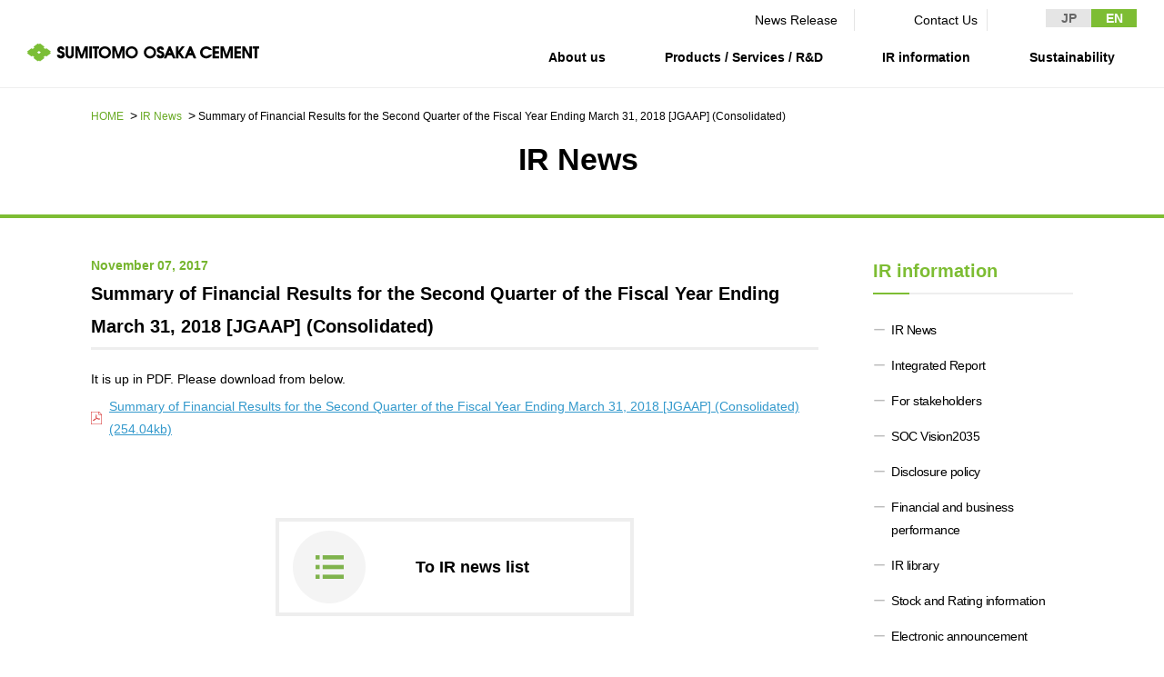

--- FILE ---
content_type: text/html; charset=UTF-8
request_url: https://www.soc.co.jp/news/53370/
body_size: 61362
content:
<!DOCTYPE html>
<html lang="ja" >

<head>
  <meta charset="utf-8">
<!-- Google Tag Manager -->
<script>(function(w,d,s,l,i){w[l]=w[l]||[];w[l].push({'gtm.start':
new Date().getTime(),event:'gtm.js'});var f=d.getElementsByTagName(s)[0],
j=d.createElement(s),dl=l!='dataLayer'?'&l='+l:'';j.async=true;j.src=
'https://www.googletagmanager.com/gtm.js?id='+i+dl;f.parentNode.insertBefore(j,f);
})(window,document,'script','dataLayer','GTM-MHNLB5KT');</script>
<!-- End Google Tag Manager -->
  <meta name="viewport" content="width=device-width,user-scalable=no,maximum-scale=1">
  <script src="//j.wovn.io/1" data-wovnio="key=sve4eB" async></script>
  <title>平成30年3月期　第2四半期決算短信[日本基準]（連結）  |  住友大阪セメント</title>
<meta name='robots' content='max-image-preview:large' />
<link rel='dns-prefetch' href='//cdnjs.cloudflare.com' />
<link rel='dns-prefetch' href='//fonts.googleapis.com' />
<link rel='dns-prefetch' href='//use.fontawesome.com' />
<script type="text/javascript">
window._wpemojiSettings = {"baseUrl":"https:\/\/s.w.org\/images\/core\/emoji\/14.0.0\/72x72\/","ext":".png","svgUrl":"https:\/\/s.w.org\/images\/core\/emoji\/14.0.0\/svg\/","svgExt":".svg","source":{"concatemoji":"https:\/\/www.soc.co.jp\/sys\/wp-includes\/js\/wp-emoji-release.min.js?ver=6.1.1"}};
/*! This file is auto-generated */
!function(e,a,t){var n,r,o,i=a.createElement("canvas"),p=i.getContext&&i.getContext("2d");function s(e,t){var a=String.fromCharCode,e=(p.clearRect(0,0,i.width,i.height),p.fillText(a.apply(this,e),0,0),i.toDataURL());return p.clearRect(0,0,i.width,i.height),p.fillText(a.apply(this,t),0,0),e===i.toDataURL()}function c(e){var t=a.createElement("script");t.src=e,t.defer=t.type="text/javascript",a.getElementsByTagName("head")[0].appendChild(t)}for(o=Array("flag","emoji"),t.supports={everything:!0,everythingExceptFlag:!0},r=0;r<o.length;r++)t.supports[o[r]]=function(e){if(p&&p.fillText)switch(p.textBaseline="top",p.font="600 32px Arial",e){case"flag":return s([127987,65039,8205,9895,65039],[127987,65039,8203,9895,65039])?!1:!s([55356,56826,55356,56819],[55356,56826,8203,55356,56819])&&!s([55356,57332,56128,56423,56128,56418,56128,56421,56128,56430,56128,56423,56128,56447],[55356,57332,8203,56128,56423,8203,56128,56418,8203,56128,56421,8203,56128,56430,8203,56128,56423,8203,56128,56447]);case"emoji":return!s([129777,127995,8205,129778,127999],[129777,127995,8203,129778,127999])}return!1}(o[r]),t.supports.everything=t.supports.everything&&t.supports[o[r]],"flag"!==o[r]&&(t.supports.everythingExceptFlag=t.supports.everythingExceptFlag&&t.supports[o[r]]);t.supports.everythingExceptFlag=t.supports.everythingExceptFlag&&!t.supports.flag,t.DOMReady=!1,t.readyCallback=function(){t.DOMReady=!0},t.supports.everything||(n=function(){t.readyCallback()},a.addEventListener?(a.addEventListener("DOMContentLoaded",n,!1),e.addEventListener("load",n,!1)):(e.attachEvent("onload",n),a.attachEvent("onreadystatechange",function(){"complete"===a.readyState&&t.readyCallback()})),(e=t.source||{}).concatemoji?c(e.concatemoji):e.wpemoji&&e.twemoji&&(c(e.twemoji),c(e.wpemoji)))}(window,document,window._wpemojiSettings);
</script>
<style type="text/css">
img.wp-smiley,
img.emoji {
	display: inline !important;
	border: none !important;
	box-shadow: none !important;
	height: 1em !important;
	width: 1em !important;
	margin: 0 0.07em !important;
	vertical-align: -0.1em !important;
	background: none !important;
	padding: 0 !important;
}
</style>
	<link rel='stylesheet' id='wp-block-library-css' href='https://www.soc.co.jp/sys/wp-includes/css/dist/block-library/style.min.css?ver=6.1.1' type='text/css' media='all' />
<link rel='stylesheet' id='classic-theme-styles-css' href='https://www.soc.co.jp/sys/wp-includes/css/classic-themes.min.css?ver=1' type='text/css' media='all' />
<style id='global-styles-inline-css' type='text/css'>
body{--wp--preset--color--black: #000000;--wp--preset--color--cyan-bluish-gray: #abb8c3;--wp--preset--color--white: #ffffff;--wp--preset--color--pale-pink: #f78da7;--wp--preset--color--vivid-red: #cf2e2e;--wp--preset--color--luminous-vivid-orange: #ff6900;--wp--preset--color--luminous-vivid-amber: #fcb900;--wp--preset--color--light-green-cyan: #7bdcb5;--wp--preset--color--vivid-green-cyan: #00d084;--wp--preset--color--pale-cyan-blue: #8ed1fc;--wp--preset--color--vivid-cyan-blue: #0693e3;--wp--preset--color--vivid-purple: #9b51e0;--wp--preset--gradient--vivid-cyan-blue-to-vivid-purple: linear-gradient(135deg,rgba(6,147,227,1) 0%,rgb(155,81,224) 100%);--wp--preset--gradient--light-green-cyan-to-vivid-green-cyan: linear-gradient(135deg,rgb(122,220,180) 0%,rgb(0,208,130) 100%);--wp--preset--gradient--luminous-vivid-amber-to-luminous-vivid-orange: linear-gradient(135deg,rgba(252,185,0,1) 0%,rgba(255,105,0,1) 100%);--wp--preset--gradient--luminous-vivid-orange-to-vivid-red: linear-gradient(135deg,rgba(255,105,0,1) 0%,rgb(207,46,46) 100%);--wp--preset--gradient--very-light-gray-to-cyan-bluish-gray: linear-gradient(135deg,rgb(238,238,238) 0%,rgb(169,184,195) 100%);--wp--preset--gradient--cool-to-warm-spectrum: linear-gradient(135deg,rgb(74,234,220) 0%,rgb(151,120,209) 20%,rgb(207,42,186) 40%,rgb(238,44,130) 60%,rgb(251,105,98) 80%,rgb(254,248,76) 100%);--wp--preset--gradient--blush-light-purple: linear-gradient(135deg,rgb(255,206,236) 0%,rgb(152,150,240) 100%);--wp--preset--gradient--blush-bordeaux: linear-gradient(135deg,rgb(254,205,165) 0%,rgb(254,45,45) 50%,rgb(107,0,62) 100%);--wp--preset--gradient--luminous-dusk: linear-gradient(135deg,rgb(255,203,112) 0%,rgb(199,81,192) 50%,rgb(65,88,208) 100%);--wp--preset--gradient--pale-ocean: linear-gradient(135deg,rgb(255,245,203) 0%,rgb(182,227,212) 50%,rgb(51,167,181) 100%);--wp--preset--gradient--electric-grass: linear-gradient(135deg,rgb(202,248,128) 0%,rgb(113,206,126) 100%);--wp--preset--gradient--midnight: linear-gradient(135deg,rgb(2,3,129) 0%,rgb(40,116,252) 100%);--wp--preset--duotone--dark-grayscale: url('#wp-duotone-dark-grayscale');--wp--preset--duotone--grayscale: url('#wp-duotone-grayscale');--wp--preset--duotone--purple-yellow: url('#wp-duotone-purple-yellow');--wp--preset--duotone--blue-red: url('#wp-duotone-blue-red');--wp--preset--duotone--midnight: url('#wp-duotone-midnight');--wp--preset--duotone--magenta-yellow: url('#wp-duotone-magenta-yellow');--wp--preset--duotone--purple-green: url('#wp-duotone-purple-green');--wp--preset--duotone--blue-orange: url('#wp-duotone-blue-orange');--wp--preset--font-size--small: 13px;--wp--preset--font-size--medium: 20px;--wp--preset--font-size--large: 36px;--wp--preset--font-size--x-large: 42px;--wp--preset--spacing--20: 0.44rem;--wp--preset--spacing--30: 0.67rem;--wp--preset--spacing--40: 1rem;--wp--preset--spacing--50: 1.5rem;--wp--preset--spacing--60: 2.25rem;--wp--preset--spacing--70: 3.38rem;--wp--preset--spacing--80: 5.06rem;}:where(.is-layout-flex){gap: 0.5em;}body .is-layout-flow > .alignleft{float: left;margin-inline-start: 0;margin-inline-end: 2em;}body .is-layout-flow > .alignright{float: right;margin-inline-start: 2em;margin-inline-end: 0;}body .is-layout-flow > .aligncenter{margin-left: auto !important;margin-right: auto !important;}body .is-layout-constrained > .alignleft{float: left;margin-inline-start: 0;margin-inline-end: 2em;}body .is-layout-constrained > .alignright{float: right;margin-inline-start: 2em;margin-inline-end: 0;}body .is-layout-constrained > .aligncenter{margin-left: auto !important;margin-right: auto !important;}body .is-layout-constrained > :where(:not(.alignleft):not(.alignright):not(.alignfull)){max-width: var(--wp--style--global--content-size);margin-left: auto !important;margin-right: auto !important;}body .is-layout-constrained > .alignwide{max-width: var(--wp--style--global--wide-size);}body .is-layout-flex{display: flex;}body .is-layout-flex{flex-wrap: wrap;align-items: center;}body .is-layout-flex > *{margin: 0;}:where(.wp-block-columns.is-layout-flex){gap: 2em;}.has-black-color{color: var(--wp--preset--color--black) !important;}.has-cyan-bluish-gray-color{color: var(--wp--preset--color--cyan-bluish-gray) !important;}.has-white-color{color: var(--wp--preset--color--white) !important;}.has-pale-pink-color{color: var(--wp--preset--color--pale-pink) !important;}.has-vivid-red-color{color: var(--wp--preset--color--vivid-red) !important;}.has-luminous-vivid-orange-color{color: var(--wp--preset--color--luminous-vivid-orange) !important;}.has-luminous-vivid-amber-color{color: var(--wp--preset--color--luminous-vivid-amber) !important;}.has-light-green-cyan-color{color: var(--wp--preset--color--light-green-cyan) !important;}.has-vivid-green-cyan-color{color: var(--wp--preset--color--vivid-green-cyan) !important;}.has-pale-cyan-blue-color{color: var(--wp--preset--color--pale-cyan-blue) !important;}.has-vivid-cyan-blue-color{color: var(--wp--preset--color--vivid-cyan-blue) !important;}.has-vivid-purple-color{color: var(--wp--preset--color--vivid-purple) !important;}.has-black-background-color{background-color: var(--wp--preset--color--black) !important;}.has-cyan-bluish-gray-background-color{background-color: var(--wp--preset--color--cyan-bluish-gray) !important;}.has-white-background-color{background-color: var(--wp--preset--color--white) !important;}.has-pale-pink-background-color{background-color: var(--wp--preset--color--pale-pink) !important;}.has-vivid-red-background-color{background-color: var(--wp--preset--color--vivid-red) !important;}.has-luminous-vivid-orange-background-color{background-color: var(--wp--preset--color--luminous-vivid-orange) !important;}.has-luminous-vivid-amber-background-color{background-color: var(--wp--preset--color--luminous-vivid-amber) !important;}.has-light-green-cyan-background-color{background-color: var(--wp--preset--color--light-green-cyan) !important;}.has-vivid-green-cyan-background-color{background-color: var(--wp--preset--color--vivid-green-cyan) !important;}.has-pale-cyan-blue-background-color{background-color: var(--wp--preset--color--pale-cyan-blue) !important;}.has-vivid-cyan-blue-background-color{background-color: var(--wp--preset--color--vivid-cyan-blue) !important;}.has-vivid-purple-background-color{background-color: var(--wp--preset--color--vivid-purple) !important;}.has-black-border-color{border-color: var(--wp--preset--color--black) !important;}.has-cyan-bluish-gray-border-color{border-color: var(--wp--preset--color--cyan-bluish-gray) !important;}.has-white-border-color{border-color: var(--wp--preset--color--white) !important;}.has-pale-pink-border-color{border-color: var(--wp--preset--color--pale-pink) !important;}.has-vivid-red-border-color{border-color: var(--wp--preset--color--vivid-red) !important;}.has-luminous-vivid-orange-border-color{border-color: var(--wp--preset--color--luminous-vivid-orange) !important;}.has-luminous-vivid-amber-border-color{border-color: var(--wp--preset--color--luminous-vivid-amber) !important;}.has-light-green-cyan-border-color{border-color: var(--wp--preset--color--light-green-cyan) !important;}.has-vivid-green-cyan-border-color{border-color: var(--wp--preset--color--vivid-green-cyan) !important;}.has-pale-cyan-blue-border-color{border-color: var(--wp--preset--color--pale-cyan-blue) !important;}.has-vivid-cyan-blue-border-color{border-color: var(--wp--preset--color--vivid-cyan-blue) !important;}.has-vivid-purple-border-color{border-color: var(--wp--preset--color--vivid-purple) !important;}.has-vivid-cyan-blue-to-vivid-purple-gradient-background{background: var(--wp--preset--gradient--vivid-cyan-blue-to-vivid-purple) !important;}.has-light-green-cyan-to-vivid-green-cyan-gradient-background{background: var(--wp--preset--gradient--light-green-cyan-to-vivid-green-cyan) !important;}.has-luminous-vivid-amber-to-luminous-vivid-orange-gradient-background{background: var(--wp--preset--gradient--luminous-vivid-amber-to-luminous-vivid-orange) !important;}.has-luminous-vivid-orange-to-vivid-red-gradient-background{background: var(--wp--preset--gradient--luminous-vivid-orange-to-vivid-red) !important;}.has-very-light-gray-to-cyan-bluish-gray-gradient-background{background: var(--wp--preset--gradient--very-light-gray-to-cyan-bluish-gray) !important;}.has-cool-to-warm-spectrum-gradient-background{background: var(--wp--preset--gradient--cool-to-warm-spectrum) !important;}.has-blush-light-purple-gradient-background{background: var(--wp--preset--gradient--blush-light-purple) !important;}.has-blush-bordeaux-gradient-background{background: var(--wp--preset--gradient--blush-bordeaux) !important;}.has-luminous-dusk-gradient-background{background: var(--wp--preset--gradient--luminous-dusk) !important;}.has-pale-ocean-gradient-background{background: var(--wp--preset--gradient--pale-ocean) !important;}.has-electric-grass-gradient-background{background: var(--wp--preset--gradient--electric-grass) !important;}.has-midnight-gradient-background{background: var(--wp--preset--gradient--midnight) !important;}.has-small-font-size{font-size: var(--wp--preset--font-size--small) !important;}.has-medium-font-size{font-size: var(--wp--preset--font-size--medium) !important;}.has-large-font-size{font-size: var(--wp--preset--font-size--large) !important;}.has-x-large-font-size{font-size: var(--wp--preset--font-size--x-large) !important;}
.wp-block-navigation a:where(:not(.wp-element-button)){color: inherit;}
:where(.wp-block-columns.is-layout-flex){gap: 2em;}
.wp-block-pullquote{font-size: 1.5em;line-height: 1.6;}
</style>
<link rel='stylesheet' id='spUniversalFront-css' href='https://www.soc.co.jp/sys/wp-content/plugins/revision-manager-tmc/vendor/tmc/shellpress/assets/css/UniversalFront/SPUniversalFront.css?ver=rm_tmc_2.6.1' type='text/css' media='all' />
<link rel='stylesheet' id='reset-css' href='https://www.soc.co.jp/sys/wp-content/themes/soc/assets/css/reset.css?ver=1.0.0' type='text/css' media='all' />
<link rel='stylesheet' id='utility-css' href='https://www.soc.co.jp/sys/wp-content/themes/soc/assets/css/utility.css?ver=1.0.0' type='text/css' media='all' />
<link rel='stylesheet' id='layout-css' href='https://www.soc.co.jp/sys/wp-content/themes/soc/assets/css/layout.css?ver=1.1.1' type='text/css' media='all' />
<link rel='stylesheet' id='commons-css' href='https://www.soc.co.jp/sys/wp-content/themes/soc/assets/css/common.css?ver=1.1.1' type='text/css' media='all' />
<link rel='stylesheet' id='slick-css' href='https://www.soc.co.jp/sys/wp-content/themes/soc/assets/css/vendor/slick.css?ver=1.0.0' type='text/css' media='all' />
<link rel='stylesheet' id='magnific-popup-css' href='https://www.soc.co.jp/sys/wp-content/themes/soc/assets/css/vendor/magnific-popup.css?ver=1.0.1' type='text/css' media='all' />
<link rel='stylesheet' id='slick-theme-css' href='https://www.soc.co.jp/sys/wp-content/themes/soc/assets/css/vendor/slick-theme.css?ver=1.0.0' type='text/css' media='all' />
<link rel='stylesheet' id='fonts-css' href='https://fonts.googleapis.com/css?family=Noto+Serif+JP%3A400%2C700&#038;display=swap&#038;subset=japanese&#038;ver=1.0.0' type='text/css' media='all' />
<link rel='stylesheet' id='fontawesome-css' href='https://use.fontawesome.com/releases/v5.3.1/css/all.css?ver=5.3.1' type='text/css' media='all' />
<link rel='stylesheet' id='photoswiper-css' href='https://www.soc.co.jp/sys/wp-content/themes/soc/assets/css/vendor/photoswipe.css?ver=1.0.0' type='text/css' media='all' />
<link rel='stylesheet' id='news-css' href='https://www.soc.co.jp/sys/wp-content/themes/soc/assets/css/news.css?ver=1.0.145' type='text/css' media='all' />
<link rel='stylesheet' id='add-css' href='https://www.soc.co.jp/sys/wp-content/themes/soc/assets/css/add.css?ver=1.0.0' type='text/css' media='all' />
<script type='text/javascript' src='https://www.soc.co.jp/sys/wp-includes/js/jquery/jquery.min.js?ver=3.6.1' id='jquery-core-js'></script>
<script type='text/javascript' src='https://www.soc.co.jp/sys/wp-includes/js/jquery/jquery-migrate.min.js?ver=3.3.2' id='jquery-migrate-js'></script>
<link rel="https://api.w.org/" href="https://www.soc.co.jp/wp-json/" /><link rel="alternate" type="application/json" href="https://www.soc.co.jp/wp-json/wp/v2/posts/53370" /><link rel="EditURI" type="application/rsd+xml" title="RSD" href="https://www.soc.co.jp/sys/xmlrpc.php?rsd" />
<link rel="wlwmanifest" type="application/wlwmanifest+xml" href="https://www.soc.co.jp/sys/wp-includes/wlwmanifest.xml" />
<meta name="generator" content="WordPress 6.1.1" />
<link rel="canonical" href="https://www.soc.co.jp/news/53370/" />
<link rel='shortlink' href='https://www.soc.co.jp/?p=53370' />
<link rel="alternate" type="application/json+oembed" href="https://www.soc.co.jp/wp-json/oembed/1.0/embed?url=https%3A%2F%2Fwww.soc.co.jp%2Fnews%2F53370%2F" />
<link rel="alternate" type="text/xml+oembed" href="https://www.soc.co.jp/wp-json/oembed/1.0/embed?url=https%3A%2F%2Fwww.soc.co.jp%2Fnews%2F53370%2F&#038;format=xml" />
</head>

<body><!-- Google Tag Manager (noscript) -->
<noscript><iframe src="https://www.googletagmanager.com/ns.html?id=GTM-MHNLB5KT"
height="0" width="0" style="display:none;visibility:hidden"></iframe></noscript>
<!-- End Google Tag Manager (noscript) -->
  <div class="wrapper">
    <header>
            <div class="headerNav header">
        <div class="container visible">
          <div class="col-wrap header__frame">
            <div class="header-logo"><a class="header-logo__item" href="https://www.soc.co.jp/">
                <img class="img-responsive is-pc is-tab" src="https://www.soc.co.jp/sys/wp-content/themes/soc/assets/images/common/logo.png" alt="住友大阪セメント">
                <img class="is-sp" src="https://www.soc.co.jp/sys/wp-content/themes/soc/assets/images/common/logo_sp.png" alt="住友大阪セメント">
              </a></div>
            <div class="search is-sp">
              <div>
                <form action="https://www.soc.co.jp/" method="get">
                  <input class="search__txt" type="text" name="s" size="20" placeholder="サイト検索">
                  <input class="search__btn" type="submit" value="">
                </form>
              </div>
            </div>
            <div class="header-nav">
              <div class="gNav header-nav__inner">
                <nav>
                  <ul class="col-wrap navi header-nav__content">
                    <li class="nav_home is-sp header-nav__item"><a href="https://www.soc.co.jp/">HOME</a></li>
                    <li class="hasChild nav_about header-nav__item"><a href="https://www.soc.co.jp/company/">会社情報</a>
                      <div class="subMenu header-subnav">
                        <div class="col-wrap">
                          <h2 class="header-subnav__title"><span>会社情報</span></h2>
                          <div class="menu is-sp-col-wrap sp-col-rev">
                            <div class="txt-menu">
                              <p class="is-pc is-tab txt-menu__head"><a href="https://www.soc.co.jp/company/">会社情報トップ</a>
                              </p>
                              <div class="col-wrap box-align-left">
                                <ul class="is-sp txt-menu__list">
                                  <li class="txt-menu__item"><a href="https://www.soc.co.jp/company/">会社情報トップ</a></li>
                                  <li class="txt-menu__item"><a href="https://www.soc.co.jp/company/message/">社長メッセージ</a>
                                  </li>
                                  <li class="txt-menu__item"><a href="https://www.soc.co.jp/company/idea/">企業理念・環境理念・行動指針</a>
                                  </li>
                                  <li class="txt-menu__item"><a href="https://www.soc.co.jp/company/sdgs/">マテリアリティ・SDGs</a></li>
                                </ul>
                                <ul class="txt-menu__list">
                                  <li class="txt-menu__item"><a href="https://www.soc.co.jp/company/summary/">会社概要・会社情報</a></li>
                                  <li class="txt-menu__item"><a href="https://www.soc.co.jp/company/chart/">組織図</a></li>
                                  <li class="txt-menu__item"><a href="https://www.soc.co.jp/company/history/">沿革</a></li>
                                  <li class="txt-menu__item"><a href="https://www.soc.co.jp/company/governance/">コーポレートガバナンス</a>
                                  </li>
                                </ul>
                                <ul>
                                  <li class="txt-menu__item"><a href="https://www.soc.co.jp/company/compliance/">コンプライアンス</a>
                                  </li>
                                  <li class="txt-menu__item"><a href="https://www.soc.co.jp/company/risk-management/">リスクマネジメント</a>
                                  </li>
                                  <li class="txt-menu__item"><a href="https://www.soc.co.jp/company/officer/">役員情報</a></li>
                                  <li class="txt-menu__item"><a href="https://www.soc.co.jp/company/location/">国内外事業拠点</a></li>
                                </ul>
                                <ul>
                                  <li class="txt-menu__item"><a href="https://www.soc.co.jp/company/group/">グループ会社一覧</a></li>
                                  <li class="txt-menu__item"><a href="https://www.soc.co.jp/company/supplier/">購買情報</a></li>
                                </ul>
                              </div>
                            </div>
                            <div class="img-menu is-pc is-tab">
                              <ul class="col-wrap box-align-left">
                                <li class="img-menu__item"><a href="https://www.soc.co.jp/company/message/">
                                    <img src="https://www.soc.co.jp/sys/wp-content/themes/soc/assets/images/common/gnav_about_message.png" alt="社長メッセージ">
                                    <span class="img-menu__txt">社長メッセージ</span> </a>
                                </li>
                                <li class="img-menu__item"><a href="https://www.soc.co.jp/company/idea/">
                                    <img src="https://www.soc.co.jp/sys/wp-content/themes/soc/assets/images/common/gnav_about_policy.png" alt="企業理念・環境理念・行動指針">
                                    <span class="img-menu__txt">企業理念・環境理念・行動指針</span>
                                  </a>
                                </li>
                                <li class="img-menu__item"><a href="https://www.soc.co.jp/company/sdgs/">
                                    <img src="https://www.soc.co.jp/sys/wp-content/themes/soc/assets/images/common/gnav_about_materiality.png" alt="マテリアリティ・SDGs">
                                    <span class="img-menu__txt">マテリアリティ・SDGs</span>
                                  </a>
                                </li>
                              </ul>
                            </div>
                          </div>
                        </div>
                      </div>
                    </li>
                    <li class="hasChild nav_service header-nav__item"><a href="https://www.soc.co.jp/service/">製品・サービス・研究開発</a>
                      <div class="subMenu header-subnav">
                        <div class="col-wrap">
                          <h2 class="header-subnav__title"><span>製品・サービス<br>・研究開発</span></h2>
                          <div class="menu is-sp-col-wrap sp-col-rev">
                            <div class="txt-menu">
                              <p class="is-pc is-tab txt-menu__head"><a href="https://www.soc.co.jp/service/">製品・サービス・研究開発トップ</a>
                              </p>
                              <div class="col-wrap box-align-left">
                                <ul class="is-sp txt-menu__list">
                                  <li class="txt-menu__item"><a href="https://www.soc.co.jp/service/">製品・サービス・研究開発トップ</a></li>
                                </ul>
                                <ul class="txt-menu__list">
                                  <li class="txt-menu__item"><a href="https://www.soc.co.jp/service/cement/">セメント事業</a></li>
                                  <li class="txt-menu__item"><a href="https://www.soc.co.jp/service/minerals/">鉱産品事業</a></li>
                                  <li class="txt-menu__item"><a href="https://www.soc.co.jp/service/kenzai/">建材事業</a></li>
                                </ul>
                                <ul>
                                  <li class="txt-menu__item"><a href="https://www.soc.co.jp/service/optical/">光電子事業</a></li>
                                  <li class="txt-menu__item"><a href="https://www.soc.co.jp/service/new_material/">新材料事業</a></li>
                                  <li class="txt-menu__item"><a href="https://www.soc.co.jp/service/development/">研究開発</a></li>
                                </ul>

                                <ul class="is-sp txt-menu__list">
                                  <li class="txt-menu__item"><a href="https://www.soc.co.jp/service/recycle/">リサイクル事業</a></li>
                                </ul>
                                <ul class="is-sp txt-menu__list">
                                  <li class="txt-menu__item"><a href="https://www.soc.co.jp/kankyo/" target="_blank">環境リサイクル特設サイト</a></li>
                                </ul>
                                <ul class="is-sp txt-menu__list">
                                  <li class="txt-menu__item">高精度GPS測位を活用した鉱山操業<br>～秋芳鉱山での内閣府実証事業成果例～</li>
                                  <li class="txt-menu__item"><a href="https://qzss.go.jp/ex-demo/isos7j000000o4cv-att/applidemo20_dobokukensetsu_core.pdf" target="_blank">概要PDFを見る</a></li>
                                  <li class="txt-menu__item"><a href="https://api01-platform.stream.co.jp/apiservice/plt3/MTg0Nw%3d%3d%23ODU%3d%23280%23168%230%2333E220F86400%23OzEw%23" target="_blank">動画を再生</a></li>
                                </ul>
                              </div>
                            </div>
                            <div class="img-menu is-pc is-tab">
                              <ul class="col-wrap box-align-left">
                                <li class="img-menu__item"><a href="https://www.soc.co.jp/service/recycle/">
                                    <img src="https://www.soc.co.jp/sys/wp-content/themes/soc/assets/images/common/gnav_service_recycle.png" alt="リサイクル事業">
                                    <span class="img-menu__txt">リサイクル事業</span> </a>
                                </li>
                                <li class="img-menu__item"><a href="https://www.soc.co.jp/kankyo/" target="_blank">
                                    <img src="https://www.soc.co.jp/sys/wp-content/themes/soc/assets/images/common/gnav_service_kankyo.png" alt="環境サイト">
                                    <span class="img-menu__txt">環境リサイクル特設サイト</span> </a>
                                </li>
                                <li class="img-menu__item multiple-link">
                                  <dl class="multiple-link-box">
                                    <dt><img src="https://www.soc.co.jp/sys/wp-content/themes/soc/assets/images/common/gnav_service_pickup.jpg" alt="高精度GPS測位を活用した鉱山操業"></dt>
                                    <dd>
                                      <ul>
                                        <li class="multiple-link-box__list"><a href="https://qzss.go.jp/ex-demo/isos7j000000o4cv-att/applidemo20_dobokukensetsu_core.pdf" target="_blank"><span>概要PDFを見る</span></a></li>
                                        <li class="multiple-link-box__list"><a href="https://api01-platform.stream.co.jp/apiservice/plt3/MTg0Nw%3d%3d%23ODU%3d%23280%23168%230%2333E220F86400%23OzEw%23" target="_blank"><span>動画を再生</span></a></li>
                                      </ul>
                                    </dd>
                                  </dl>
                                  <span class="img-menu__txt">高精度GPS測位を活用した鉱山操業<br>～秋芳鉱山での内閣府実証事業成果例～</span>
                                </li>
                              </ul>
                            </div>
                          </div>
                        </div>
                      </div>
                    </li>
                    <li class="hasChild nav_ir header-nav__item"><a href="https://www.soc.co.jp/ir/">IR情報</a>
                      <div class="subMenu header-subnav">
                        <div class="col-wrap">
                          <h2 class="header-subnav__title"><span>IR情報</span></h2>
                          <div class="menu is-sp-col-wrap sp-col-rev">
                            <div class="txt-menu">
                              <p class="is-pc is-tab txt-menu__head"><a href="https://www.soc.co.jp/ir/">IR情報トップ</a>
                              </p>
                              <div class="col-wrap box-align-left">
                                <ul class="is-sp txt-menu__list">
                                  <li class="txt-menu__item"><a href="https://www.soc.co.jp/ir/">IR情報トップ</a></li>
                                </ul>
                                <ul class="txt-menu__list">
                                  <li class="txt-menu__item"><a href="https://www.soc.co.jp/ir_news/">IRニュース</a></li>
                                  <li class="txt-menu__item"><a href="https://www.soc.co.jp/ir/document/document06/">統合報告書</a></li>
                                  <li class="txt-menu__item"><a href="https://www.soc.co.jp/ir/stakeholder/">ステークホルダーの皆様へ</a></li>
                                  <li class="txt-menu__item"><a href="https://www.soc.co.jp/ir/socvision2035/">SOC Vision2035</a></li>
                                  <li class="txt-menu__item"><a href="https://www.soc.co.jp/ir/disclosure/">ディスクロージャー・ポリシー</a></li>
                                </ul>
                                <ul>
                                  <li class="txt-menu__item"><a href="https://www.soc.co.jp/ir/results/">財務・業績推移</a></li>
                                  <li class="txt-menu__item"><a href="https://www.soc.co.jp/ir/document/"> IR資料室</a></li>
                                  <li class="txt-menu__item"><a href="https://www.soc.co.jp/ir/info/">株式・格付情報</a></li>
                                  <li class="txt-menu__item"><a href="https://www.soc.co.jp/ir/info02-2/">電子公告</a></li>
                                </ul>
                                <ul>
                                  <li class="txt-menu__item"><a href="https://www.soc.co.jp/ir/attention/">免責・注意事項</a></li>
                                  <li class="txt-menu__item"><a href="https://www.soc.co.jp/ir/helpline/">お問い合わせ</a></li>
                                </ul>
                              </div>
                            </div>
                          </div>
                        </div>
                      </div>
                    </li>
                    <li class="hasChild nav_csr header-nav__item"><a href="https://www.soc.co.jp/csr/">サステナビリティ</a>
                      <div class="subMenu header-subnav">
                        <div class="col-wrap">
                          <h2 class="header-subnav__title"><span>サステナビリティ</span></h2>
                          <div class="menu is-sp-col-wrap sp-col-rev">
                            <div class="txt-menu">
                              <p class="is-pc is-tab txt-menu__head"><a href="https://www.soc.co.jp/csr/">サステナビリティトップ</a>
                              </p>
                              <div class="col-wrap box-align-left">
                                <ul class="is-sp txt-menu__list">
                                  <li class="txt-menu__item"><a href="https://www.soc.co.jp/csr/">サステナビリティトップ</a></li>
                                </ul>
                                <ul class="txt-menu__list">
                                  <li class="txt-menu__item"><a href="https://www.soc.co.jp/company/idea/">企業理念・環境理念・行動指針</a></li>
                                  <li class="txt-menu__item"><a href="https://www.soc.co.jp/company/sdgs/">マテリアリティ・SDGs</a></li>
                                  <li class="txt-menu__item"><a href="https://www.soc.co.jp/ir/stakeholder/">ステークホルダーの皆様へ</a></li>
                                  <li class="txt-menu__item"><a href="https://www.soc.co.jp/csr/csr10/">価値創造プロセス</a></li>
                                  <li class="txt-menu__item"><a href="https://www.soc.co.jp/ir/socvision2035/">SOC Vision2035</a></li>
                                  <li class="txt-menu__item"><a href="https://www.soc.co.jp/ir/document/document07/">中期経営計画</a></li>
                                  <li class="txt-menu__item"><a href="https://www.soc.co.jp/csr/csr03/">サステナビリティの推進</a></li>
                                  <li class="txt-menu__item"><a href="https://www.soc.co.jp/csr/csr08/carbon_newtral_vision/">SOCN2050</a></li>
                                </ul>
                                <ul>
                                  <li class="txt-menu__item"><a href="https://www.soc.co.jp/csr/environment/">Enviroment（環境）</a></li>
                                  <li class="txt-menu__item"><a href="https://www.soc.co.jp/csr/social/">Social（社会）</a></li>
                                  <li class="txt-menu__item"><a href="https://www.soc.co.jp/csr/governance/">Governance（ガバナンス）</a></li>
                                  <li class="txt-menu__item ja-only"><a href="https://www.soc.co.jp/sys/wp-content/themes/soc/assets/pdf/ir/document/document04/soc_InR_2025_non-financial.pdf" target="_blank">非財務情報ハイライト</a></li>
                                  <li class="txt-menu__item en-only"><a href="https://www.soc.co.jp/sys/wp-content/themes/soc/en/assets/pdf/ir/document/document04/soc_InR_2025_non-financial_en.pdf" target="_blank">Non-Financial Information Highlights</a></li>
                                  <li class="txt-menu__item"><a href="https://www.soc.co.jp/ir/document/document06/#archive">アーカイブ</a></li>
                                </ul>
                              </div>
                            </div>
                          </div>
                        </div>
                      </div>
                    </li>
                    <li class="nav_recruit hasChild header-nav__item"><a href="https://www.soc.co.jp/recruit/">採用情報</a>
                      <div class="subMenu header-subnav">
                        <div class="col-wrap">
                          <h2 class="header-subnav__title"><span>採用情報</span></h2>
                          <div class="menu is-sp-col-wrap sp-col-rev">
                            <div class="txt-menu">
                              <p class="is-pc is-tab txt-menu__head"><a href="https://www.soc.co.jp/recruit/">採用情報</a>
                              </p>
                              <div class="col-wrap box-align-left">
                                <ul class="is-sp txt-menu__list">
                                  <li class="txt-menu__item"><a href="https://www.soc.co.jp/recruit/">採用情報トップ</a></li>
                                </ul>
                                <ul class="txt-menu__list">
                                  <li class="txt-menu__item"><a href="https://www.soc.co.jp/saiyou/" target="_blank">新卒採用サイト（全国勤務コース）</a></li>
                                  <li class="txt-menu__item"><a href="https://www.soc.co.jp/saiyou/internship/" target="_blank">インターンシップ（全国勤務コース）</a></li>
                                  <li class="txt-menu__item"><a href="https://www.soc.co.jp/saiyou/highschool/" target="_blank">高校生採用サイト（地域限定勤務コース）</a></li>
                                </ul>
                                <ul>
                                  <li class="txt-menu__item"><a href="https://www.soc.co.jp/recruit/career/">キャリア採用サイト</a></li>
                                  <li class="txt-menu__item"><a href="https://soc.snar.jp/" target="_blank">アルムナイ採用サイト</a></li>
                                </ul>
                              </div>
                            </div>
                          </div>
                        </div>
                      </div>





                    </li>
                  </ul>
                  <div class="header-aside is-sp">
                    <ul class="sp-col-wrap header-aside__nav">
                      <li><a href="https://www.soc.co.jp/policy/">個人情報保護方針</a></li>
                      <li><a href="https://www.soc.co.jp/guide/">サイト利用にあたって</a></li>
                    </ul>
                    <a class="btn btn--contact" href="https://www.soc.co.jp/contact/">お問い合わせ</a>
                    <img class="header-aside__logo" src="https://www.soc.co.jp/sys/wp-content/themes/soc/assets/images/common/logo_l.png" alt="住友大阪セメント">
                    <p class="copyright">Copyright(C) SUMITOMO OSAKA CEMENT <br class="is-sp">
                      Co.,Ltd. All rights reserved.</p>

                                        <div class="wovn-languages lang sp-col-wrap header-lang">
                      <div class="header-lang-btns">
                        <a data-value="ja" class="header-lang__btn header-lang__btn--current header-lang__btn--jp">JP</a>
                        <a data-value="en" class="header-lang__btn header-lang__btn--en">EN</a>
                      </div>
                    </div>

                    <div class="header-banner">
                      <div class="sp-col-wrap sp-col3 sp-wrap">
                        <a href="https://www.soc.co.jp/sys/wp-content/themes/soc/assets/movies/common/corporate_guide.mp4" class="header-banner__item popUpMovie">
                          <img class="img-responsive" src="https://www.soc.co.jp/sys/wp-content/themes/soc/assets/images/common/bnr01.png" alt="会社紹介動画">
                        </a>
                        <a href="https://www.soc.co.jp/service/cement/#cementsearch" class="header-banner__item ja-only">
                          <img class="img-responsive" src="https://www.soc.co.jp/sys/wp-content/themes/soc/assets/images/common/bnr02.png" alt="セメント関連施設検索">
                        </a>
                        <a href="https://www.soc.co.jp/contact/read/?nid=51643" class="header-banner__item">
                          <img class="img-responsive" src="https://www.soc.co.jp/sys/wp-content/themes/soc/assets/images/common/bnr03.png"
                            alt="廃棄物の処理に関するお問い合わせはこちら">
                        </a>
                        <a href="https://www.soc.co.jp/prd_important_info/" class="header-banner__item">
                          <img class="img-responsive" src="https://www.soc.co.jp/sys/wp-content/themes/soc/assets/images/common/bnr04.png" alt="製品に関する重要なお知らせ">
                        </a>
                        <a href="https://www.soc.co.jp/company/governance/#anchor" class="header-banner__item">
                          <img class="img-responsive" src="https://www.soc.co.jp/sys/wp-content/themes/soc/assets/images/common/bnr05.png" alt="反社会的勢力に対する取り組み">
                        </a>
                        <a href="https://www.sumitomo.gr.jp/" target="_blank" class="header-banner__item">
                          <img class="img-responsive" src="https://www.soc.co.jp/sys/wp-content/themes/soc/assets/images/common/bnr06.png" alt="住友グループ広報委員会">
                        </a>
                      </div>
                    </div>
                    <!-- /.bannerFrame -->
                  </div>
                </nav>
              </div>
            </div>
          </div>
          <div class="aside col-wrap mdl">
                        <div class="header-link"><a href="https://www.soc.co.jp/news/">ニュースリリース</a></div>
            <div class="header-link"><a href="https://www.soc.co.jp/contact/">お問い合わせ</a></div>
            <div class="wovn-languages lang sp-col-wrap header-lang">
              <div class="header-lang-btns">
                <a data-value="ja" class="header-lang__btn header-lang__btn--current header-lang__btn--jp">JP</a>
                <a data-value="en" class="header-lang__btn header-lang__btn--en">EN</a>
              </div>
            </div>
            <div class="search is-pc">
              <div>
                <form action="https://www.soc.co.jp/" method="get">
                  <input class="search__txt" type="text" name="s" size="20" placeholder="サイト検索">
                  <input class="search__btn" type="button" value="">
                </form>
              </div>
            </div>
          </div>
        </div>
      </div>
      <div class="menuBtn menu-btn is-sp">
        <div><span>MENU</span></div>
      </div>
    </header>    <div id="newsSingle" class="content">
        <div class="page-head">
            <ul class="bread-list container">
                <li class="bread-list__item"><a href="https://www.soc.co.jp">HOME</a></li>
                <li class="bread-list__item"><a href="https://www.soc.co.jp/ir_news/">IRニュース</a></li>
                <li class="bread-list__item"><span>平成30年3月期　第2四半期決算短信[日本基準]（連結）</span></li>
            </ul>
            <h1 class="page-head__heading">IRニュース</h1>
        </div>
                    <div class="page-wrap container">
            <div class="main">
              <div class="editable">
                <section class="page-section">
                  <div class="news-date">2017年11月07日</div>
                  <h2 class=" page-section__heading">平成30年3月期　第2四半期決算短信[日本基準]（連結）</h2>
                    PDFでアップしております。下記よりDLください。
<a class="pdf-link" href="https://www.soc.co.jp/sys/wp-content/uploads/2020/01/03b6cf76a23f4485f51888713ad2c174.pdf" target="_blank">平成30年3月期　第2四半期決算短信[日本基準]（連結）（254.04kb）</a><br />
                </section>
              </div>
                <a href="https://www.soc.co.jp/ir_news/" class="list-link__btn">IRニュース一覧へ</a>
            </div>
                <div class="side">
    
  <div class="side-bar">
    <div class="side-bar__block">
      <div class="side-bar__title">IR情報</div>
      <div class="menu-side_ir-container"><ul id="menu-side_ir" class="menu side-bar__list"><li id="menu-item-51770" class="side-bar__item"><a href="https://www.soc.co.jp/ir_news/">IRニュース</a></li>
<li id="menu-item-51771" class="side-bar__item"><a href="https://www.soc.co.jp/ir/document/document06/">統合報告書</a></li>
<li id="menu-item-71846" class="side-bar__item"><a href="https://www.soc.co.jp/ir/stakeholder/">ステークホルダーの皆様へ</a></li>
<li id="menu-item-71847" class="side-bar__item"><a href="https://www.soc.co.jp/ir/socvision2035/">SOC Vision2035</a></li>
<li id="menu-item-51769" class="side-bar__item"><a href="https://www.soc.co.jp/ir/disclosure/">ディスクロージャー・ポリシー</a></li>
<li id="menu-item-51773" class="side-bar__item"><a href="https://www.soc.co.jp/ir/results/">財務・業績推移</a>
<ul class="sub-menu">
	<li id="menu-item-81681" class="side-bar__item"><a href="https://www.soc.co.jp/ir/results/#results01">業績ハイライト</a></li>
	<li id="menu-item-81682" class="side-bar__item"><a href="https://www.soc.co.jp/ir/results/#results02">連結損益計算書</a></li>
	<li id="menu-item-81683" class="side-bar__item"><a href="https://www.soc.co.jp/ir/results/#results03">連結賃借対照表</a></li>
	<li id="menu-item-81684" class="side-bar__item"><a href="https://www.soc.co.jp/ir/results/#results04">連結キャッシュフロー計算書</a></li>
</ul>
</li>
<li id="menu-item-44230" class="side-bar__item"><a href="https://www.soc.co.jp/ir/document/">IR資料室</a>
<ul class="sub-menu">
	<li id="menu-item-44231" class="side-bar__item"><a href="https://www.soc.co.jp/ir/document/document01/">決算短信</a></li>
	<li id="menu-item-51779" class="side-bar__item"><a href="https://www.soc.co.jp/ir/document/document02/">有価証券報告書</a></li>
	<li id="menu-item-51780" class="side-bar__item"><a href="https://www.soc.co.jp/ir/document/document03/">説明会資料</a></li>
	<li id="menu-item-51781" class="side-bar__item"><a href="https://www.soc.co.jp/ir/document/document06/">統合報告書</a></li>
	<li id="menu-item-51782" class="side-bar__item"><a href="https://www.soc.co.jp/ir/document/info05-2/">株主総会</a></li>
	<li id="menu-item-51783" class="side-bar__item"><a href="https://www.soc.co.jp/ir/document/document04/">報告書（株主の皆さまへ）</a></li>
	<li id="menu-item-82539" class="side-bar__item"><a href="https://www.soc.co.jp/ir/document/document07/">中期経営計画</a></li>
	<li id="menu-item-74951" class="side-bar__item"><a href="https://www.soc.co.jp/ir/document/document05/">資本コストや株価を意識した経営の実現に向けた対応</a></li>
</ul>
</li>
<li id="menu-item-51785" class="side-bar__item"><a href="https://www.soc.co.jp/ir/info/">株式・格付情報</a>
<ul class="sub-menu">
	<li id="menu-item-51786" class="side-bar__item"><a href="https://www.soc.co.jp/ir/info/info01/">株式の状況</a></li>
	<li id="menu-item-51787" class="side-bar__item"><a href="https://www.soc.co.jp/ir/info/info02/">株式についてのご案内</a></li>
	<li id="menu-item-51788" class="side-bar__item"><a href="https://www.soc.co.jp/ir/info/info03/">格付情報</a></li>
	<li id="menu-item-51789" class="side-bar__item"><a href="https://www.soc.co.jp/ir/info/faq/">よくあるご質問</a></li>
</ul>
</li>
<li id="menu-item-51790" class="side-bar__item"><a href="https://www.soc.co.jp/ir/info02-2/">電子公告</a></li>
<li id="menu-item-51791" class="side-bar__item"><a href="https://www.soc.co.jp/ir/attention/">免責・注意事項</a></li>
<li id="menu-item-51792" class="side-bar__item"><a href="https://www.soc.co.jp/ir/helpline/">IR情報に関する窓口</a></li>
</ul></div>    </div>
  </div></div>





        </div>
            </div>
<div class="pageTop" id="page-top"><a>PAGE TOP</a></div>
<footer class="footer bg">
  <div class="container">
    <div class="is-pc is-tab col-wrap col5 f-banner-frame tab-col-wrap tab-col3 tab-wrap">
      <a href="https://www.soc.co.jp/sys/wp-content/themes/soc/assets/movies/common/corporate_guide.mp4?ver=2022" class="companyPopUpMovie langHrefSwitch" data-customhref-en="https://www.soc.co.jp/sys/wp-content/themes/soc/en/assets/movies/common/corporate_guide.mp4" data-customhref-ja="https://www.soc.co.jp/sys/wp-content/themes/soc/assets/movies/common/corporate_guide.mp4">
        <img class="img-responsive" src="https://www.soc.co.jp/sys/wp-content/themes/soc/assets/images/common/bnr01.png" alt="会社紹介動画">
      </a>
      <a href="https://www.soc.co.jp/service/cement/#cementsearch" class="ja-only">
        <img class="img-responsive" src="https://www.soc.co.jp/sys/wp-content/themes/soc/assets/images/common/bnr02.png" alt="セメント関連施設検索">
      </a>
      <a href="https://www.soc.co.jp/contact/read/?nid=51643">
        <img class="img-responsive" src="https://www.soc.co.jp/sys/wp-content/themes/soc/assets/images/common/bnr03.png" alt="廃棄物の処理に関するお問い合わせはこちら">
      </a>
      <a href="https://www.soc.co.jp/prd_important_info/" class="ja-only">
        <img class="img-responsive" src="https://www.soc.co.jp/sys/wp-content/themes/soc/assets/images/common/bnr04.png" alt="製品に関する重要なお知らせ">
      </a>
    </div>
    <div class="is-pc is-tab col-wrap col5 f-banner-frame tab-col-wrap tab-col3 tab-wrap">
      <a href="https://www.soc.co.jp/company/governance/#anchor">
        <img class="img-responsive" src="https://www.soc.co.jp/sys/wp-content/themes/soc/assets/images/common/bnr05.png" alt="反社会的勢力に対する取り組み">
      </a>
      <a href="https://www.sumitomo.gr.jp/" target="_blank" data-customhref-en="https://www.sumitomo.gr.jp/english/" data-customhref-ja="https://www.sumitomo.gr.jp/" class="langHrefSwitch">
        <img class="img-responsive" src="https://www.soc.co.jp/sys/wp-content/themes/soc/assets/images/common/bnr06.png" alt="住友グループ広報委員会">
      </a>
      <a href="https://www.soc.co.jp/csr/csr12/">
        <img class="img-responsive" src="https://www.soc.co.jp/sys/wp-content/themes/soc/assets/images/common/bnr07.jpg" alt="人権方針">
      </a>
    </div>
    <!-- /.f-banner-frame -->

    <!-- .bannerSlider [for SP] -->
    <div class="bannerSlider is-sp">
      <a href="https://www.soc.co.jp/sys/wp-content/themes/soc/assets/movies/common/corporate_guide.mp4" class="popUpMovie langHrefSwitch" data-customhref-en="https://www.soc.co.jp/sys/wp-content/themes/soc/en/assets/movies/common/corporate_guide.mp4" data-customhref-ja="https://www.soc.co.jp/sys/wp-content/themes/soc/assets/movies/common/corporate_guide.mp4">
        <img class="img-responsive" src="https://www.soc.co.jp/sys/wp-content/themes/soc/assets/images/common/bnr01.png" alt="会社紹介動画">
      </a>
      <a href="https://www.soc.co.jp/service/cement/#cementsearch" class="ja-only">
        <img class="img-responsive" src="https://www.soc.co.jp/sys/wp-content/themes/soc/assets/images/common/bnr02.png" alt="セメント関連施設検索">
      </a>
      <a href="https://www.soc.co.jp/contact/read/?nid=51643">
        <img class="img-responsive" src="https://www.soc.co.jp/sys/wp-content/themes/soc/assets/images/common/bnr03.png" alt="廃棄物の処理に関するお問い合わせはこちら">
      </a>
      <a href="https://www.soc.co.jp/prd_important_info/">
        <img class="img-responsive" src="https://www.soc.co.jp/sys/wp-content/themes/soc/assets/images/common/bnr04.png" alt="製品に関する重要なお知らせ">
      </a>
      <a href="https://www.soc.co.jp/company/governance/#anchor">
        <img class="img-responsive" src="https://www.soc.co.jp/sys/wp-content/themes/soc/assets/images/common/bnr05.png" alt="反社会的勢力に対する取り組み">
      </a>
      <a href="https://www.sumitomo.gr.jp/" target="_blank" data-customhref-en="https://www.sumitomo.gr.jp/english/" data-customhref-ja="https://www.sumitomo.gr.jp/" class="langHrefSwitch">
        <img class="img-responsive" src="https://www.soc.co.jp/sys/wp-content/themes/soc/assets/images/common/bnr06.png" alt="住友グループ広報委員会">
      </a>
      <a href="https://www.soc.co.jp/csr/csr12/">
        <img class="img-responsive" src="https://www.soc.co.jp/sys/wp-content/themes/soc/assets/images/common/bnr07.jpg" alt="人権方針">
      </a>
    </div>
    <!-- /.bannerSlider [for SP] -->

    <div class="col-wrap fnav__frame wrap">
      <div class="fnav">
        <p class="fnav__head"><a href="https://www.soc.co.jp/company/">会社情報</a></p>
        <ul class="tab-col-wrap tab-wrap tab-col2">
          <li><a href="https://www.soc.co.jp/company/message/">社長メッセージ</a></li>
          <li><a href="https://www.soc.co.jp/company/idea/">企業理念・行動指針・環境理念</a></li>
          <li><a href="https://www.soc.co.jp/company/sdgs/">マテリアリティ・SDGs</a></li>
          <li><a href="https://www.soc.co.jp/company/summary/">会社概要・会社情報</a></li>
          <li><a href="https://www.soc.co.jp/company/chart/">組織図</a></li>
          <li><a href="https://www.soc.co.jp/company/history/">沿革</a></li>
          <li><a href="https://www.soc.co.jp/company/governance/">コーポレートガバナンス</a></li>
          <li><a href="https://www.soc.co.jp/company/compliance/">コンプライアンス</a></li>
          <li><a href="https://www.soc.co.jp/company/risk-management/">リスクマネジメント</a></li>
          <li><a href="https://www.soc.co.jp/company/officer/">役員情報</a></li>
          <li><a href="https://www.soc.co.jp/company/location/">国内外事業拠点</a></li>
          <li><a href="https://www.soc.co.jp/company/group/">グループ会社一覧</a></li>
          <li><a href="https://www.soc.co.jp/company/supplier/">購買情報</a></li>
        </ul>
      </div>
      <div class="fnav">
        <p class="fnav__head"><a href="https://www.soc.co.jp/service/">製品・サービス・研究開発</a></p>
        <ul>
          <li><a href="https://www.soc.co.jp/service/cement/">セメント事業</a></li>
          <li><a href="https://www.soc.co.jp/service/minerals/">鉱産品事業</a></li>
          <li><a href="https://www.soc.co.jp/service/kenzai/">建材事業</a></li>
          <li><a href="https://www.soc.co.jp/service/recycle/">リサイクル事業</a></li>
          <li><a href="https://www.soc.co.jp/service/optical/">光電子事業</a></li>
          <li><a href="https://www.soc.co.jp/service/new_material/">新材料事業</a></li>
          <li><a href="https://www.soc.co.jp/service/development/">研究開発</a></li>
        </ul>
      </div>
      <div class="fnav">
        <p class="fnav__head"><a href="https://www.soc.co.jp/ir/">IR情報</a></p>
        <div class="col-wrap">
          <ul>
            <li><a href="https://www.soc.co.jp/ir_news/">IRニュース</a></li>
            <li><a href="https://www.soc.co.jp/ir/document/document06/">統合報告書</a></li>
            <li><a href="https://www.soc.co.jp/ir/stakeholder/">ステークホルダーの皆様へ</a></li>
            <li><a href="https://www.soc.co.jp/ir/socvision2035/">SOC Vision2035</a></li>
            <li><a href="https://www.soc.co.jp/ir/disclosure/">ディスクロージャー・ポリシー</a></li>
            <li><a href="https://www.soc.co.jp/ir/results/">財務・業績推移</a></li>
          </ul>
          <ul>
            <li><a href="https://www.soc.co.jp/ir/document/">IR資料室</a></li>
            <li><a href="https://www.soc.co.jp/ir/info/">株式・格付情報</a></li>
            <li><a href="https://www.soc.co.jp/ir/info02-2/">電子公告</a></li>
            <li><a href="https://www.soc.co.jp/ir/attention/">免責・注意事項</a></li>
            <li><a href="https://www.soc.co.jp/ir/helpline/">お問い合わせ</a></li>
          </ul>
        </div>
        <p class="fnav__head"><a href="https://www.soc.co.jp/csr/">サステナビリティ</a></p>
        <div class="col-wrap">
          <ul>
            <li><a href="https://www.soc.co.jp/company/idea/">企業理念・環境理念・行動指針</a></li>
            <li><a href="https://www.soc.co.jp/company/sdgs/">マテリアリティ・SDGs</a></li>
            <li><a href="https://www.soc.co.jp/ir/stakeholder/">ステークホルダーの皆様へ</a></li>
            <li><a href="https://www.soc.co.jp/csr/csr10/">価値創造プロセス</a></li>
            <li><a href="https://www.soc.co.jp/ir/socvision2035/">SOC Vision2035</a></li>
            <li><a href="https://www.soc.co.jp/ir/document/document07/">中期経営計画</a></li>
            <li><a href="https://www.soc.co.jp/csr/csr03/">サステナビリティの推進</a></li>
            <li><a href="https://www.soc.co.jp/csr/csr08/carbon_newtral_vision/">SOCN2050</a></li>
          </ul>
          <ul>
            <li><a href="https://www.soc.co.jp/csr/environment/">Enviroment（環境）</a></li>
            <li><a href="https://www.soc.co.jp/csr/social/">Social（社会）</a></li>
            <li><a href="https://www.soc.co.jp/csr/governance/">Governance（ガバナンス）</a></li>
            <li class="ja-only"><a href="https://www.soc.co.jp/sys/wp-content/themes/soc/assets/pdf/ir/document/document04/soc_InR_2025_non-financial.pdf" target="_blank">⾮財務情報ハイライト</a></li>
            <li class="en-only"><a href="https://www.soc.co.jp/sys/wp-content/themes/soc/en/assets/pdf/ir/document/document04/soc_InR_2025_non-financial_en.pdf" target="_blank">Non-Financial Information Highlights</a></li>
            <li><a href="https://www.soc.co.jp/ir/document/document06/#archive">アーカイブ</a></li>
          </ul>
        </div>
      </div>
      <div class="fnav">
        <p class="fnav__head"><a href="https://www.soc.co.jp/news/">ニュース</a></p>
        <p class="fnav__head"><a href="https://www.soc.co.jp/recruit/">採用情報</a></p>
        <div class="f-contact__frame"><a href="https://www.soc.co.jp/contact/" class="btn btn_contact">お問い合わせ</a></div>
      </div>
    </div>
    <!-- fnavFrame -->
  </div>
  <div class="f-bottom-frame">
    <div class="container">
      <div class="col-wrap">
        <ul class="col-wrap mdl f-bottom-nav">
                    <li><a href="https://www.soc.co.jp/policy/">個人情報保護方針</a></li>
          <li><a href="https://www.soc.co.jp/guide/">サイト利用にあたって</a></li>
        </ul>
        <p class="copyright">Copyright(C) SUMITOMO OSAKA CEMENT <br class="is-tab is-sp">
          Co.,Ltd. All rights reserved.</p>
      </div>
    </div>
  </div>
</footer>
</div>
<!-- /.wrapper -->

<script type='text/javascript' src='https://www.soc.co.jp/sys/wp-content/plugins/revision-manager-tmc/vendor/tmc/shellpress/assets/js/universalFront.js?ver=rm_tmc_2.6.1' id='spUniversalFront-js'></script>
<script type='text/javascript' src='https://cdnjs.cloudflare.com/ajax/libs/jquery-easing/1.3/jquery.easing.min.js?ver=1.3' id='jquery.easing-js'></script>
<script type='text/javascript' src='https://www.soc.co.jp/sys/wp-content/themes/soc/assets/js/ofi.min.js?ver=1.0' id='ofi-js'></script>
<script type='text/javascript' src='https://www.soc.co.jp/sys/wp-content/themes/soc/assets/js/jquery.magnific-popup.min.js?ver=1.0' id='magnific-popup-js'></script>
<script type='text/javascript' src='https://www.soc.co.jp/sys/wp-content/themes/soc/assets/js/jquery.rwdImageMaps.min.js?ver=1.0' id='rwdImageMaps-js'></script>
<script type='text/javascript' src='https://www.soc.co.jp/sys/wp-content/themes/soc/assets/js/slick.min.js?ver=1.0' id='slick-js'></script>
<script type='text/javascript' src='https://www.soc.co.jp/sys/wp-content/themes/soc/assets/js/common.js?ver=1.0.4' id='commons-js'></script>
<script type='text/javascript' src='https://www.soc.co.jp/sys/wp-content/themes/soc/assets/js/pagetop.js?ver=1.0' id='pagetop-js'></script>
<script type='text/javascript' src='https://www.soc.co.jp/sys/wp-content/themes/soc/assets/js/navfix.js?ver=1.0' id='navfix-js'></script>
<script type='text/javascript' src='https://www.soc.co.jp/sys/wp-content/themes/soc/assets/js/prd_important_info.js?ver=1.0' id='prd_important_info-js'></script>
<script type='text/javascript' src='https://www.soc.co.jp/sys/wp-content/themes/soc/assets/js/top.js?ver=1.0' id='top-js'></script>
<script type='text/javascript' src='https://www.soc.co.jp/sys/wp-content/themes/soc/assets/js/ir.js?ver=1.0' id='ir-js'></script>
<script type='text/javascript' src='https://www.soc.co.jp/sys/wp-content/themes/soc/assets/js/development.js?ver=1.0' id='development-js'></script>
<script type="module" src="https://www.soc.co.jp/sys/wp-content/themes/soc/assets/js/photoswipe.js?ver=1.0"></script></body>

</html>

--- FILE ---
content_type: application/javascript
request_url: https://www.soc.co.jp/sys/wp-content/themes/soc/assets/js/photoswipe.js?ver=1.0
body_size: 869
content:
import PhotoSwipeLightbox from '/sys/wp-content/themes/soc/assets/js/photoswipe/photoswipe-lightbox.esm.js';
import PhotoSwipeModule from '/sys/wp-content/themes/soc/assets/js/photoswipe/photoswipe.esm.js';
const lightbox = new PhotoSwipeLightbox({
  gallery: '#photoGallery',
  children: 'a',
  imageClickAction: 'close',
  tapAction: 'close',
  pswpModule: () => PhotoSwipeModule
});
lightbox.init();
(function ($) {
    var flag = '';
    $(window).on('load resize', function(){
        console.log(flag);
        if($(window).innerWidth() <= 767  && flag != 'sp'){
            flag = 'sp';
            $('.photoGallery').attr('id', 'photoGallery');
        }else if($(window).innerWidth() > 767  && flag != 'pc'){
            flag = 'pc';
            $('.photoGallery').attr('id', 'photoGallery-disable');
        };
    }); 
})(jQuery);

--- FILE ---
content_type: application/javascript
request_url: https://www.soc.co.jp/sys/wp-content/themes/soc/assets/js/top.js?ver=1.0
body_size: 262
content:


jQuery(function ($) {
	var ratio = 0.55;
	$(window).on("load resize", function() {
		if($(window).height() / $(window).width() < ratio) {
			$(".movie").addClass("fitHeight");
		} else {
			$(".movie").removeClass("fitHeight");
		};
	});
});
